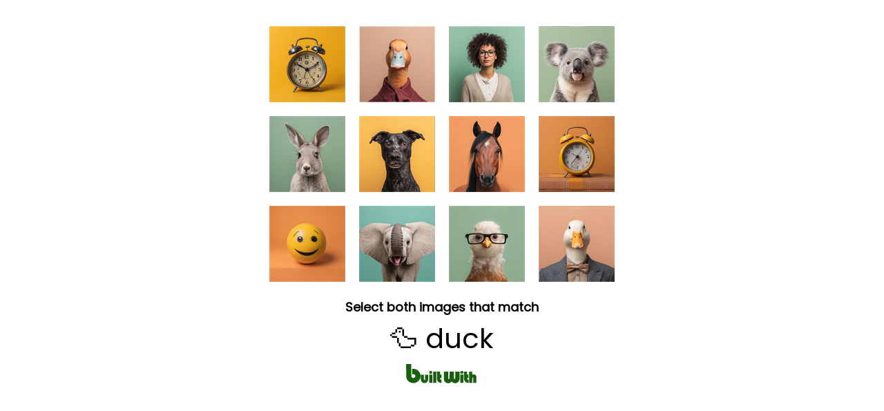

--- FILE ---
content_type: text/html; charset=utf-8
request_url: https://builtwith.com/ja/maizhanghao.net
body_size: 12317
content:
<!doctype html>
<html lang="en">
<head>
    <meta charset="utf-8" />
    <meta http-equiv="x-ua-compatible" content="ie=edge" />
    <title>
        MAIZHANGHAO.NET
    </title>

    <meta name="viewport" content="width=device-width, initial-scale=1, shrink-to-fit=no" />
    <style>
        body {
            font-family: Poppins;
            margin: 0;
            padding: 8px;
        }
        @keyframes pulseGreen {
            0%, 100% { color: #2b8f1c; }
            50% { color: #1a5f10; }
        }
        .pulse-prompt {
            animation: pulseGreen 1s ease-in-out infinite;
        }
        #progress-dots {
            color: #2b8f1c;
        }
    </style>
</head>
<body>

   <script>
(function () {

    function hashString(str) {
        let hash = 0;
        let i = 0;

        while (i < str.length) {
            hash = ((hash << 5) - hash) + str.charCodeAt(i++);
            hash |= 0;
        }

        return (hash >>> 0).toString(16);
    }

    function findProof(g, h) {
        for (let v = 0; v < 1_000_000; v++) {
            const w = hashString(g + ":" + h + ":" + v);
            if (w.endsWith("0")) return v;
        }
        return 0;
    }

    setTimeout(() => {
        const g = Date.now().toString();
        const h = Math.random().toString(36).slice(2, 12);

        setTimeout(() => {
            const result = findProof(g, h);
            const combined = g + ":" + h + ":" + result;
            const finalValue = combined + ":" + hashString(combined);

            loadHumanTest(finalValue);
        }, 50);
    }, 100);

})();
</script>



    

   <div id="human-test-box" style="text-align:center; margin-top:10px;">
   <img id="human-test-img" style="cursor: pointer; max-width: 100%;" />
         
   <p id="human-test-prompt" style="font-size: 18px; font-family: Poppins,Arial; line-height: 1.1em; font-weight: bold; margin-top: 0px; margin-bottom: 0px">Loading…</p>

       <p id="target-display" style="font-size: 40px; margin: 6px 0;"></p>

       <div id="progress-indicator" style="display: none; margin: 8px 0;">
           <span id="progress-dots" style="font-size: 24px; letter-spacing: 8px;"></span>
           <p id="progress-text" style="font-size: 14px; font-family: Poppins,Arial; color: #666; margin: 4px 0 0 0;"></p>
       </div>




       <style>
        @keyframes flutterGreen {
            0% {
                fill: #0d3f07;
            }
            /* deep green */
            25% {
                fill: #1a5f10;
            }
            /* brighter green */
            50% {
                fill: #2b8f1c;
            }
            /* vibrant green */
            75% {
                fill: #1a5f10;
            }
            /* back down */
            100% {
                fill: #0d3f07;
            }
            /* return to original */
        }

        #logo g {
            animation: flutterGreen 3s ease-in-out infinite;
        }
    </style>
       <center style="margin-top:0em">
        <svg xmlns="http://www.w3.org/2000/svg" id="logo" height="30" viewBox="0 0 1150 328">
            <g fill="#0d3f07">
                <path d="M12.3 113.7l.3 101.8 2.6 10.5c3.1 12.4 7.6 24 12.5 32.4 15.5 26.5 42.2 45 74.3 51.6 14.4 3 36.7 2.4 51.2-1.3 31.8-8.3 59.1-30.2 73.7-59.4 9-18 12.9-42.6 10.1-64.3-4.6-35.7-26.8-67.5-59.1-84.9-15.9-8.6-30.8-12.1-52-12.1-8.1 0-16.1.3-17.8.6l-3.1.6v44.5c0 24.5.3 44.3.7 44.1 13.6-6.8 14.2-7 21.6-6.6 4.3.2 8.8 1.2 11.2 2.3 6.1 3 12 9.4 14.4 15.9 8.4 22.4-7.9 44.1-31.9 42.4-13-1-21.6-8.5-25.7-22.3-1.6-5.5-1.8-13.7-2.1-101.8L92.9 12h-81l.4 101.7zM386.2 122.6c-5.3 2.6-10.3 7.9-12.2 12.8-1.3 3.5-1.3 11.1.1 16 1.4 5.1 8.8 12.2 14.2 13.7 20.6 5.7 37.9-9.5 32.6-28.5-1.3-4.8-8.2-12.3-13.4-14.7-6.1-2.8-14.9-2.5-21.3.7zM875.5 122.4c-8.8 4.1-13.5 11.4-13.5 21.3 0 11.1 7 19.6 18 21.9 6.3 1.3 14 .5 18.7-2 8.8-4.5 13.7-15.5 11.3-25.4-1.4-6.2-7.6-13.7-13.5-16.3-5.8-2.7-14.7-2.5-21 .5zM437 219v89h49V130h-49v89zM495.3 190.7c.5 64.8.5 65.7 5.7 79.5 8.1 21.7 31.5 37.8 57.3 39.5l8.7.6v-52l-5-.6c-11.5-1.4-15.9-6.5-16.8-19.5l-.5-7.2H566v-52h-21v-49h-50.1l.4 60.7zM604.2 192.7c.4 61.3.4 63 2.6 70.7 3.8 13.5 8.6 22.1 17.7 31.2 13.2 13.3 28.4 19.5 47.9 19.6 18.1.1 32.4-5.6 49.4-20l5.2-4.4 7 5.9c17.2 14.6 35.8 20.8 55 18.3 14.4-1.8 23.6-5.6 34.1-14 11.7-9.3 19.6-20.4 24.7-34.7l2.7-7.8.3-63.8.3-63.7-33.8.2-33.8.3-.5 54.7c-.5 53.5-.5 54.7-2.6 57.5-5.1 6.8-13.5 6.6-17-.5-1.8-3.4-1.9-7.4-2.2-58l-.3-54.2-33.7.2-33.7.3-.5 54.7c-.5 53.5-.5 54.7-2.6 57.5-3.2 4.3-6.9 5.8-11.4 4.4-6.6-2-6.4-.5-7-61.6l-.5-55-33.8-.3-33.8-.2.3 62.7zM920 184.7c0 56.8.6 68 4.1 79.8 7.6 25.6 30.8 43.4 59.2 45.2l8.7.6v-52l-5-.6c-10.5-1.3-15.4-6.1-16.6-16.4-.3-2.7-.7-6-.9-7.6l-.4-2.7H991v-52h-22v-49h-49v54.7zM1002 219v89h49v-38c0-31.5.3-38.6 1.5-40.9 2.4-4.8 8.1-5.6 12-1.6l2.5 2.4V308h49v-46.8c0-51.4-.3-54.4-6.1-65.2-5.4-10.2-13.5-16.9-23.6-19.5-10.3-2.7-20.5-1.4-29.9 3.9-2.6 1.4-4.8 2.6-5 2.6-.2 0-.4-11.9-.4-26.5V130h-49v89zM373 243v65h49V178h-49v65zM862 243v65h49V178h-49v65zM242 219.7c0 45.6.4 49.4 6.5 62.1 6.5 13.6 20.8 25.2 35.6 28.7 8.2 1.9 22.9 1.9 30.2 0 18.7-4.9 34.9-20.7 41-40 2.1-6.8 2.2-8.4 2.2-49v-42l-24.2-.3-24.2-.2-.3 40.1-.3 40.1-2.9 2.5c-2.4 2.1-3.7 2.4-6.9 2-7.5-1-7.1.9-7.7-44l-.5-40.2-24.2-.3-24.3-.2v40.7z"></path>
            </g>
        </svg>
    </center>




       <script>
function set_human_verification_text(target_el, fallback_text) {
const translations = {
    en: "Select both images that match",
    de: "Wählen Sie beide passenden Bilder aus",
    fr: "Sélectionnez les deux images correspondantes",
    es: "Seleccione ambas imágenes que coincidan",
    it: "Seleziona entrambe le immagini corrispondenti",
    ru: "Выберите оба совпадающих изображения",
    ko: "일치하는 두 이미지를 선택하세요",
    ja: "一致する2つの画像を選択してください",
    zh: "选择两个匹配的图片",
    ar: "اختر كلتا الصورتين المتطابقتين"
};


    let lang = (navigator.language || navigator.userLanguage || "en").toLowerCase().split("-")[0];
    const text = translations[lang] || fallback_text || translations.en;

    if (target_el) {
        target_el.textContent = text;
    }
}
</script>

     


       <script>
function set_human_second_click_text(target_el, fallback_text) {
    const translations = {
        en: "Now tap the second matching image",
        de: "Tippen Sie jetzt auf das zweite passende Bild",
        fr: "Appuyez maintenant sur la deuxième image correspondante",
        es: "Ahora toque la segunda imagen coincidente",
        it: "Ora tocca la seconda immagine corrispondente",
        ru: "Теперь нажмите на второе совпадающее изображение",
        ko: "이제 두 번째 일치하는 이미지를 탭하세요",
        ja: "次に、2つ目の一致する画像をタップしてください",
        zh: "现在点击第二个匹配的图片",
        ar: "الآن اضغط على الصورة المطابقة الثانية"
    };

    let lang = (navigator.language || navigator.userLanguage || "en")
        .toLowerCase()
        .split("-")[0];

    const text = translations[lang] || fallback_text || translations.en;

    if (target_el) {
        target_el.textContent = text;
        target_el.classList.add("pulse-prompt");
    }
}

function showProgress(completed, total) {
    const indicator = document.getElementById("progress-indicator");
    const dots = document.getElementById("progress-dots");
    const text = document.getElementById("progress-text");

    indicator.style.display = "block";

    let dotStr = "";
    for (let i = 0; i < total; i++) {
        dotStr += i < completed ? "\u2714" : "\u25CB";
    }
    dots.textContent = dotStr;

    const translations = {
        en: completed + " of " + total + " selected",
        de: completed + " von " + total + " ausgewählt",
        fr: completed + " sur " + total + " sélectionné",
        es: completed + " de " + total + " seleccionado",
        it: completed + " di " + total + " selezionato",
        ru: completed + " из " + total + " выбрано",
        ko: total + "개 중 " + completed + "개 선택됨",
        ja: total + "つ中" + completed + "つ選択済み",
        zh: "已选择 " + completed + "/" + total,
        ar: "تم اختيار " + completed + " من " + total
    };

    let lang = (navigator.language || navigator.userLanguage || "en")
        .toLowerCase()
        .split("-")[0];

    text.textContent = translations[lang] || translations.en;
}
</script>


</div>



    <script>
let captchaId = null;
let c = null;

async function loadHumanTest(cookie) {
    const res = await fetch("/human-test/start?c=" + encodeURIComponent(cookie), { cache: "no-store" });
    c = cookie;
    captchaId = res.headers.get("X-Captcha-Id");

    const blob = await res.blob();
    const url = URL.createObjectURL(blob);

    const img = document.getElementById("human-test-img");
    img.onload = function() { URL.revokeObjectURL(url); };
    img.src = url;

    loadHumanPrompt();
}


async function loadHumanPrompt() {
    const prompt = document.getElementById("human-test-prompt");

    if (!captchaId) {
        prompt.innerText = "Loading…";
        return;
    }

    const res = await fetch("/human-test/prompt?id=" + captchaId);
    const data = await res.json();

    if (data.error) {
        prompt.innerText = "Error, reload page.";
        return;
    }

    set_human_verification_text(
    prompt,
    "Select both images that match:"
    );

 

    const targetDisplay = document.getElementById("target-display");
    targetDisplay.textContent = data.emoji + " " + data.label;
}


function getBaseDomain() {
    const host = location.hostname;
    const isIp = /^[0-9.]+$/.test(host);

    if (host === "localhost" || isIp) return "";
    const parts = host.split(".");
    return (parts.length > 2)
        ? "." + parts.slice(parts.length - 2).join(".")
        : "." + host;
}


const domainCookieSuffix = ""; // force host-only cookie



// -------------------------------
// iPHONE SAFE CLICK HANDLER (TWO-STAGE)
// -------------------------------

document.getElementById("human-test-img").addEventListener("click", async function (e) {
    if (!captchaId) return;

    const img = this;
    const rect = img.getBoundingClientRect();

    // Safari fix — scale click to actual image pixels
    const scaleX = img.naturalWidth / rect.width;
    const scaleY = img.naturalHeight / rect.height;

    const trueX = Math.floor((e.clientX - rect.left) * scaleX);
    const trueY = Math.floor((e.clientY - rect.top) * scaleY);

    const url = `/human-test/verify?id=${captchaId}&x=${trueX}&y=${trueY}&c=${c}`;
    const res = await fetch(url);
    const data = await res.json();

    if (data.success) {
        if (data.remaining && data.remaining > 0) {
            const prompt = document.getElementById("human-test-prompt");
            if (prompt) {
                set_human_second_click_text(
                prompt,
                "Now tap the second matching image"
                );
            }
            showProgress(1, 2);
            return; // Keep the same grid for the second click
        }

        if (data.stage === 1 && data.image) {
            // Stage 1 passed - load new image for stage 2, same captchaId
            img.src = data.image;
            return; // Don't reload, wait for second click
        }

        // Stage 2 passed (or legacy single-stage) - set cookie and reload
        if (data.waf) {
            document.cookie =
                "BWSTATE=" + data.waf +
                ";path=/;max-age=300;SameSite=Lax" +
                domainCookieSuffix +
                (location.protocol === "https:" ? ";secure" : "");

            await new Promise(r => setTimeout(r, 50));
        }
    }

    window.location.replace(location.href);
});
</script>



    <link href="https://fonts.googleapis.com/css2?family=Poppins&display=swap" rel="stylesheet">

</body>
</html>
